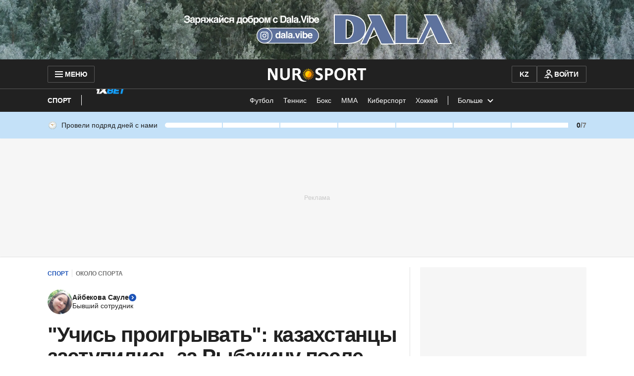

--- FILE ---
content_type: text/html; charset=utf-8
request_url: https://www.google.com/recaptcha/api2/aframe
body_size: 265
content:
<!DOCTYPE HTML><html><head><meta http-equiv="content-type" content="text/html; charset=UTF-8"></head><body><script nonce="a0uS3Izye_atvD_mGeWiWQ">/** Anti-fraud and anti-abuse applications only. See google.com/recaptcha */ try{var clients={'sodar':'https://pagead2.googlesyndication.com/pagead/sodar?'};window.addEventListener("message",function(a){try{if(a.source===window.parent){var b=JSON.parse(a.data);var c=clients[b['id']];if(c){var d=document.createElement('img');d.src=c+b['params']+'&rc='+(localStorage.getItem("rc::a")?sessionStorage.getItem("rc::b"):"");window.document.body.appendChild(d);sessionStorage.setItem("rc::e",parseInt(sessionStorage.getItem("rc::e")||0)+1);localStorage.setItem("rc::h",'1768754131144');}}}catch(b){}});window.parent.postMessage("_grecaptcha_ready", "*");}catch(b){}</script></body></html>

--- FILE ---
content_type: application/javascript
request_url: https://www.nur.kz/_astro/analytics.astro_astro_type_script_index_4_lang.CK2X29dq.js
body_size: -11
content:

!function(){try{var e="undefined"!=typeof window?window:"undefined"!=typeof global?global:"undefined"!=typeof self?self:{},n=(new Error).stack;n&&(e._sentryDebugIds=e._sentryDebugIds||{},e._sentryDebugIds[n]="c303a85d-8e38-5c9d-afb9-db6aab732221")}catch(e){}}();
import{A as i}from"./service.gDqxwQWT.js";import"./reactions.Djz-V0KD.js";import"./_commonjsHelpers.Cpj98o6Y.js";import"./index.BsD3EpIt.js";import"./common.DCCSYNLy.js";import"./ui-kit.DIVo4FFN.js";import"./index.Ol0pFmKV.js";import"./inheritsLoose.MYm6oGjQ.js";import"./index.dIqKFtWD.js";import"./floating-ui.dom.BuBfAMop.js";import"./routes.B0MArnwc.js";import"./custom-events.BkmV4OTC.js";import"./cookie.DSdEdqfd.js";window.publishEvent(i.PAGEVIEW);

//# debugId=c303a85d-8e38-5c9d-afb9-db6aab732221


--- FILE ---
content_type: application/javascript
request_url: https://www.nur.kz/_astro/analytics.astro_astro_type_script_index_1_lang.Cals_twz.js
body_size: 733
content:

!function(){try{var e="undefined"!=typeof window?window:"undefined"!=typeof global?global:"undefined"!=typeof self?self:{},n=(new Error).stack;n&&(e._sentryDebugIds=e._sentryDebugIds||{},e._sentryDebugIds[n]="74cd131e-dfc8-5bd6-bb0d-d90d02b6a304")}catch(e){}}();
import"./reactions.Djz-V0KD.js";import{A as c}from"./service.gDqxwQWT.js";import{l as s,b as l}from"./cookie.DSdEdqfd.js";import"./ui-kit.DIVo4FFN.js";import"./index.BsD3EpIt.js";import{g as h,c as _,s as g,T as o}from"./jitsu.es.BsGp0AmX.js";import{E as p}from"./event-subscriber.XaLZAdKB.js";import{b as f}from"./init-analytics.T3QIRVux.js";import"./_commonjsHelpers.Cpj98o6Y.js";import"./common.DCCSYNLy.js";import"./routes.B0MArnwc.js";import"./custom-events.BkmV4OTC.js";import"./index.Ol0pFmKV.js";import"./inheritsLoose.MYm6oGjQ.js";import"./index.dIqKFtWD.js";import"./floating-ui.dom.BuBfAMop.js";import"./event-center.DHCfzDiW.js";class u{isInitialized=!1;VERSION="0.2.0";onThe={};constructor(){s("ontheScript","https://cdn.onthe.io/io.js?ghDf5sWW6gLM",()=>{const i=l(),t={page_url:window.location.href,page_url_canonical:i.urlCanonical,page_title:document.title,page_type:i.pageType||"",page_language:i.language.toLowerCase()};if(document.referrer&&(t.referer=document.referrer),(i.pageType==="article"||i.pageType==="recipe")&&(t.article_id=Number(i.articleId),t.article_type=i.articleType,t.article_authors=i.authors,t.article_authors_ids=i.authorIds,t.article_categories=i.categoryTitle,t.article_publication_date=i.publicationDate?new Date(i.publicationDate).toUTCString():new Date().toUTCString(),i.subcategory&&(t.article_subcategories=i.subcategory)),this.onThe._io_config=this.onThe._io_config||{},this.onThe._io_config.version=this.VERSION,this.onThe._io_config[this.VERSION]=this.onThe._io_config[this.VERSION]||[],Array.isArray(this.onThe._io_config[this.VERSION])){const r=this.onThe._io_config[this.VERSION];r.every(a=>typeof a=="object")&&r.push(t)}window._io_config=window._io_config||{},window._io_config.version=this.VERSION,window._io_config[this.VERSION]=window._io_config[this.VERSION]||[],window._io_config[this.VERSION].push(t),this.isInitialized=!0,this.trackCallbacks()},i=>console.error(i))}trackCallbacks=()=>{const i=h(o.ON_THE);i.length>0&&(i.forEach(t=>{Array.isArray(t)?this.trackEvent(...t):this.trackEvent(t)}),_(o.ON_THE))};trackEvent=(...i)=>{if(this.isInitialized){window._io_config[this.VERSION].push(...i);return}g(o.ON_THE,i)}}const E=e=>new p({[c.PAGEVIEW_INFINITE]:i=>e(i)}),n=new u;f.subscribe(E(n.trackEvent).getEvents());window.onThePlugin=n;

//# debugId=74cd131e-dfc8-5bd6-bb0d-d90d02b6a304
